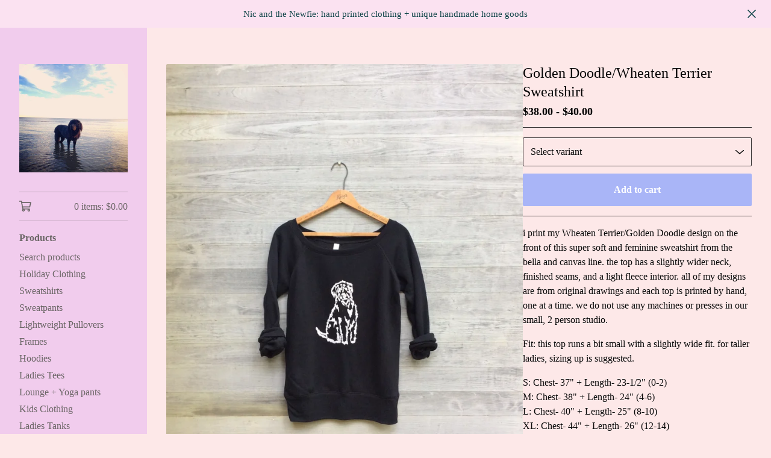

--- FILE ---
content_type: image/svg+xml
request_url: https://cdn.fera.ai/js/v3/fera/components/icons/info/image.svg?v=3.5.16
body_size: 869
content:
<svg width="16" height="16" viewBox="0 0 20 20" fill="none" xmlns="http://www.w3.org/2000/svg">
    <path d="M11.125 14.1016C11.125 14.201 11.0855 14.2964 11.0152 14.3667C10.9448 14.4371 10.8495 14.4766 10.75 14.4766C10.4516 14.4766 10.1655 14.358 9.95451 14.1471C9.74353 13.9361 9.625 13.6499 9.625 13.3516V9.60156C9.625 9.50211 9.5855 9.40672 9.51517 9.3364C9.44484 9.26607 9.34946 9.22656 9.25 9.22656C9.15055 9.22656 9.05517 9.18705 8.98484 9.11673C8.91451 9.0464 8.875 8.95102 8.875 8.85156C8.875 8.75211 8.91451 8.65672 8.98484 8.5864C9.05517 8.51607 9.15055 8.47656 9.25 8.47656C9.54837 8.47656 9.83452 8.59509 10.0455 8.80607C10.2565 9.01705 10.375 9.30319 10.375 9.60156V13.3516C10.375 13.451 10.4145 13.5464 10.4848 13.6167C10.5552 13.6871 10.6505 13.7266 10.75 13.7266C10.8495 13.7266 10.9448 13.7661 11.0152 13.8364C11.0855 13.9067 11.125 14.0021 11.125 14.1016ZM9.625 6.22656C9.77334 6.22656 9.91835 6.18258 10.0417 6.10016C10.165 6.01775 10.2611 5.90062 10.3179 5.76358C10.3747 5.62653 10.3895 5.47573 10.3606 5.33025C10.3317 5.18476 10.2602 5.05112 10.1553 4.94623C10.0504 4.84134 9.91681 4.76991 9.77132 4.74097C9.62584 4.71203 9.47504 4.72689 9.33799 4.78365C9.20095 4.84042 9.08381 4.93655 9.0014 5.05988C8.91899 5.18322 8.875 5.32823 8.875 5.47656C8.875 5.67547 8.95402 5.86624 9.09467 6.00689C9.23533 6.14754 9.42609 6.22656 9.625 6.22656ZM19.375 9.60156C19.375 11.4558 18.8252 13.2683 17.795 14.81C16.7649 16.3517 15.3007 17.5534 13.5877 18.2629C11.8746 18.9725 9.9896 19.1582 8.17103 18.7964C6.35246 18.4347 4.682 17.5418 3.37088 16.2307C2.05976 14.9196 1.16688 13.2491 0.805142 11.4305C0.443406 9.61196 0.629062 7.72696 1.33863 6.01391C2.04821 4.30085 3.24982 2.83667 4.79153 1.80653C6.33324 0.776397 8.1458 0.226563 10 0.226562C12.4856 0.229292 14.8686 1.21789 16.6261 2.97545C18.3837 4.73301 19.3723 7.116 19.375 9.60156ZM18.625 9.60156C18.625 7.8957 18.1192 6.22814 17.1714 4.80977C16.2237 3.39139 14.8767 2.28591 13.3006 1.6331C11.7246 0.980296 9.99044 0.809492 8.31735 1.14229C6.64426 1.47509 5.10744 2.29654 3.90121 3.50277C2.69498 4.70899 1.87353 6.24582 1.54073 7.91891C1.20793 9.59199 1.37874 11.3262 2.03154 12.9022C2.68435 14.4782 3.78984 15.8253 5.20821 16.773C6.62658 17.7207 8.29414 18.2266 10 18.2266C12.2867 18.2241 14.4791 17.3146 16.0961 15.6976C17.713 14.0807 18.6225 11.8883 18.625 9.60156Z" fill="#000"/>
</svg>
